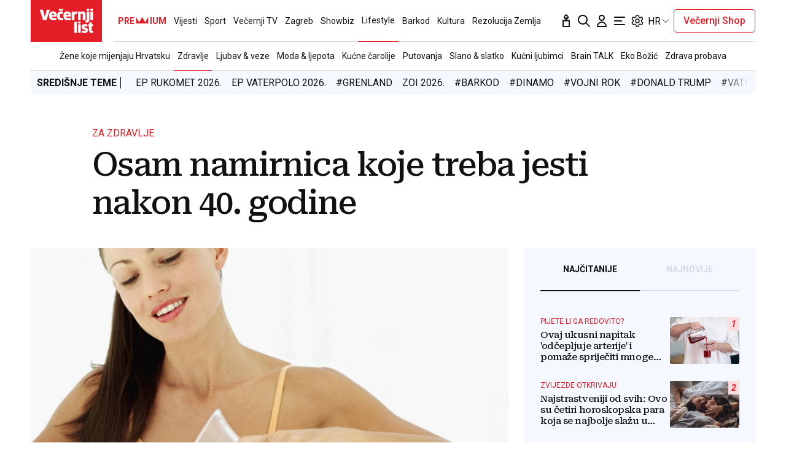

--- FILE ---
content_type: text/html; charset=utf-8
request_url: https://traffic.styria.hr/v2/feed/1799/vl_vijesti_partnerski_clanak_redesign?custom_css=%2F%2Fwww.vecernji.hr%2Fstatic%2Fvlredesign%2Fcss%2Ftes.css
body_size: 1167
content:
<!DOCTYPE html>

<html lang="hr">

    <head>
        <meta charset="UTF-8">

        
    
    <link rel="stylesheet" href="//www.vecernji.hr/static/vlredesign/css/tes.css?v=20221220">
    
    <script src="/static/vecernji/js/iframeResizer.contentWindow.min.js"></script>


        <title>24sata</title>

    </head>
    <body class="" >

        
    <div class="grid">
        
            <div class="grid__item">
                <article class="card">
                    <a class="card__link" href="https://www.24sata.hr/sport/uzivo-transferi-zimski-prijelazni-rok-1097408?utm_source=Vecernji.hr&amp;utm_medium=Widget&amp;utm_campaign=Partnerski+portali" onclick="ga('send', 'event', 'S vecernji.hr', 'Na 24sata.hr', 'https://www.24sata.hr/sport/uzivo\u002Dtransferi\u002Dzimski\u002Dprijelazni\u002Drok\u002D1097408');" title="UŽIVO Transferi: Preokret oko Jagušića? Navodno je velikan iz Grčke poslao dobru ponudu..." target="_blank">
                        <div class="card__visual">
                            <div class="card__image">
                                <div class="image ">
                                    <img src="/media/images/b/bf2978480b4ed2597e0e1c37111fe526.jpg" alt="UŽIVO Transferi: Preokret oko Jagušića? Navodno je velikan iz Grčke poslao dobru ponudu...">
                                </div>
                            </div>
                        </div>
                        <div class="card__text ">
                            <div class="card__headline">
                                24sata
                            </div>
                            <h3 class="card__title">
                                UŽIVO Transferi: Preokret oko Jagušića? Navodno je velikan iz Grčke poslao dobru ponudu...
                            </h3>
                        </div>
                    </a>
                </article>
            </div>
        
            <div class="grid__item">
                <article class="card">
                    <a class="card__link" href="https://www.24sata.hr/sport/raspored-i-ljestvica-hnl-a-svih-utakmica-europe-i-kupa-2025-2026-1058128?utm_source=Vecernji.hr&amp;utm_medium=Widget&amp;utm_campaign=Partnerski+portali" onclick="ga('send', 'event', 'S vecernji.hr', 'Na 24sata.hr', 'https://www.24sata.hr/sport/raspored\u002Di\u002Dljestvica\u002Dhnl\u002Da\u002Dsvih\u002Dutakmica\u002Deurope\u002Di\u002Dkupa\u002D2025\u002D2026\u002D1058128');" title="Raspored i ljestvica HNL-a, svih utakmica Europe i Kupa 25/26." target="_blank">
                        <div class="card__visual">
                            <div class="card__image">
                                <div class="image ">
                                    <img src="/media/images/1/1ad9d4a5a26e0e197c00fb408661c915.jpg" alt="Raspored i ljestvica HNL-a, svih utakmica Europe i Kupa 25/26.">
                                </div>
                            </div>
                        </div>
                        <div class="card__text ">
                            <div class="card__headline">
                                24sata
                            </div>
                            <h3 class="card__title">
                                Raspored i ljestvica HNL-a, svih utakmica Europe i Kupa 25/26.
                            </h3>
                        </div>
                    </a>
                </article>
            </div>
        
            <div class="grid__item">
                <article class="card">
                    <a class="card__link" href="https://www.24sata.hr/lifestyle/evo-s-kojim-znakom-zodijaka-vam-je-suden-najbolji-seks-1001665?utm_source=Vecernji.hr&amp;utm_medium=Widget&amp;utm_campaign=Partnerski+portali" onclick="ga('send', 'event', 'S vecernji.hr', 'Na 24sata.hr', 'https://www.24sata.hr/lifestyle/evo\u002Ds\u002Dkojim\u002Dznakom\u002Dzodijaka\u002Dvam\u002Dje\u002Dsuden\u002Dnajbolji\u002Dseks\u002D1001665');" title="Evo s kojim znakom Zodijaka vam je suđen najbolji seks" target="_blank">
                        <div class="card__visual">
                            <div class="card__image">
                                <div class="image ">
                                    <img src="/media/images/5/57ddb028603d20aa41fe8167108a6cc9.jpg" alt="Evo s kojim znakom Zodijaka vam je suđen najbolji seks">
                                </div>
                            </div>
                        </div>
                        <div class="card__text ">
                            <div class="card__headline">
                                24sata
                            </div>
                            <h3 class="card__title">
                                Evo s kojim znakom Zodijaka vam je suđen najbolji seks
                            </h3>
                        </div>
                    </a>
                </article>
            </div>
        
            <div class="grid__item">
                <article class="card">
                    <a class="card__link" href="https://www.24sata.hr/news/uzivo-danska-odlucila-poslati-jos-1000-vojnika-na-grenland-1102457?utm_source=Vecernji.hr&amp;utm_medium=Widget&amp;utm_campaign=Partnerski+portali" onclick="ga('send', 'event', 'S vecernji.hr', 'Na 24sata.hr', 'https://www.24sata.hr/news/uzivo\u002Ddanska\u002Dodlucila\u002Dposlati\u002Djos\u002D1000\u002Dvojnika\u002Dna\u002Dgrenland\u002D1102457');" title="Trump se predomislio, odustao je od carina Europi. Sprema se veliki dogovor oko Grenlanda?" target="_blank">
                        <div class="card__visual">
                            <div class="card__image">
                                <div class="image ">
                                    <img src="/media/images/4/450ef899ad53ce707bcbeb77f8170b8b.jpg" alt="Trump se predomislio, odustao je od carina Europi. Sprema se veliki dogovor oko Grenlanda?">
                                </div>
                            </div>
                        </div>
                        <div class="card__text ">
                            <div class="card__headline">
                                24sata
                            </div>
                            <h3 class="card__title">
                                Trump se predomislio, odustao je od carina Europi. Sprema se veliki dogovor oko Grenlanda?
                            </h3>
                        </div>
                    </a>
                </article>
            </div>
        
    </div>


    </body>
</html>
